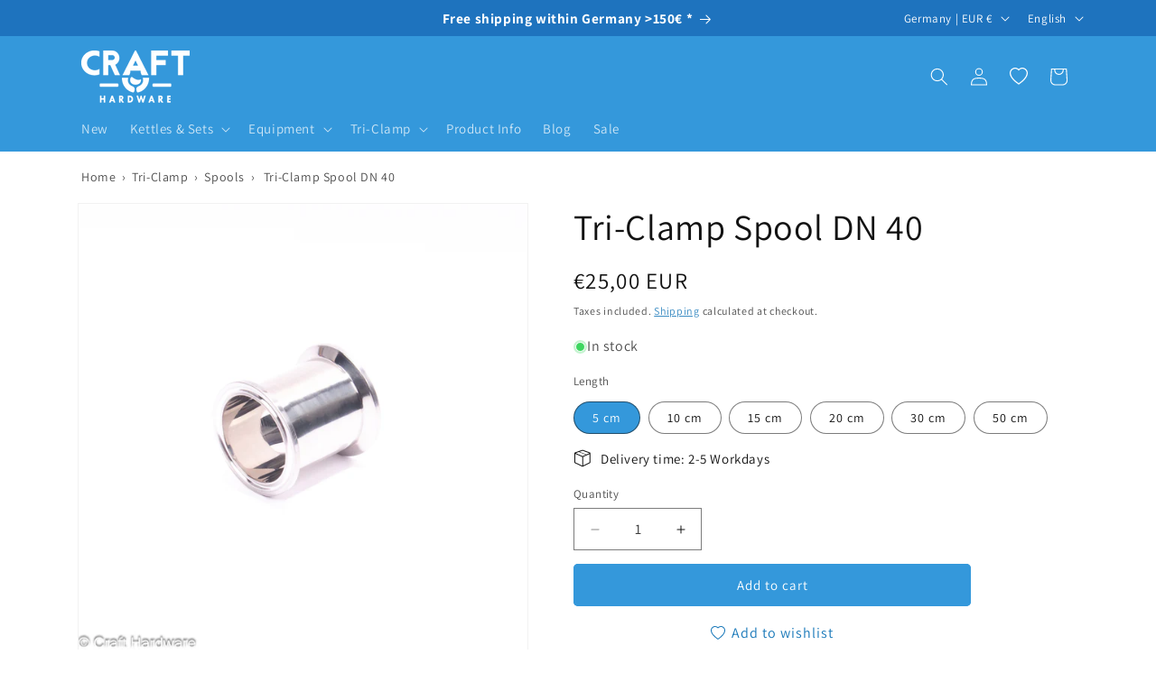

--- FILE ---
content_type: text/html; charset=UTF-8
request_url: https://www.modules4u.biz/shopify/exemptify/js/fix_prices_v1.js.php?shop=ch-test11.myshopify.com&country=DE&vat=19&off&style=Zm9udC1zaXplOiAxZW07Zm9udC13ZWlnaHQ6IG5vcm1hbDs=&inc_style=Zm9udC1zaXplOiAwLjhlbTtmb250LXdlaWdodDogbm9ybWFsOw==&eu_oss&vat_included_setting=true&tax_included=true&shop_currency=EUR&actual_currency=EUR&num_currencies=1&customer_exempt=&current_country=DE&
body_size: 184
content:
window.is_EU = false;var ev = new CustomEvent("ExemptifyLoaded");window.ExemptifyTriggerUpdate = function(){};window.customer_ip = "3.136.19.123";document.dispatchEvent(ev);

--- FILE ---
content_type: text/css
request_url: https://www.crafthardware.de/cdn/shop/t/30/assets/cart-validation.css?v=45555855118119742021767460745
body_size: -600
content:
.cart-validation-error{border:1px solid #c0392b;background-color:#fdecea;color:#8a1f11;padding:1.2rem 1.5rem;margin:1.5rem 0 2.5rem;text-align:left;border-radius:4px}.cart-validation-error strong{display:block;margin-bottom:.4rem}.cart-validation-error .cart-validation-text{display:block;margin:0}.cart-validation-blocked .additional-checkout-buttons,.cart-validation-blocked .cart__dynamic-checkout-buttons,.cart-validation-blocked [data-shopify=dynamic-checkout-cart]{display:none!important}button[name=checkout].disabled{opacity:.5;cursor:not-allowed;filter:grayscale(1)}
/*# sourceMappingURL=/cdn/shop/t/30/assets/cart-validation.css.map?v=45555855118119742021767460745 */
